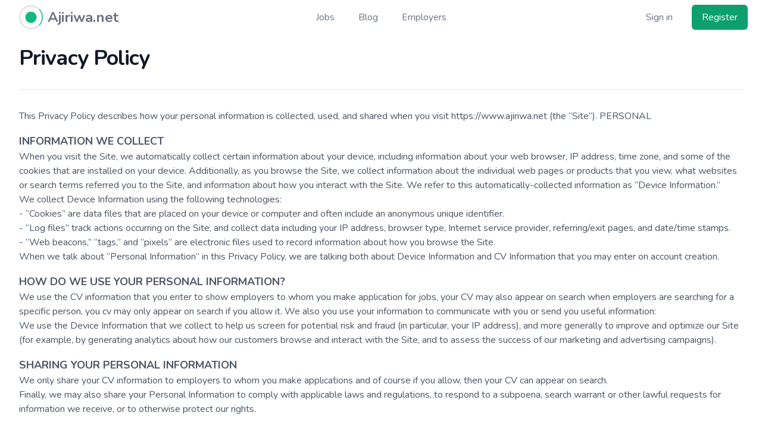

--- FILE ---
content_type: text/html; charset=UTF-8
request_url: https://www.ajiriwa.net/index.php/privacy-policy
body_size: 10481
content:
<!DOCTYPE html>
    <html lang="en">

    <head>
                <meta charset="utf-8">
        <meta name="viewport" content="width=device-width, initial-scale=1">
        <meta name="csrf-token" content="pQCPwSkm2kJwo46gb5O7QiK4ldsdhesVBnFxjtgE">

        <title>Privacy Policy | Ajiriwa.net</title>
<meta name="description" content="Ajiriwa.net platform privacy policy, learn your rights entitled to your ajiriwa.net account and how we handle your information for safety purposes. Read this before creating an account in our website">
<meta name="keywords" content="Jobs in tanzania, nafasi za kazi, ajira mpya, nafasi za kazi serikalini, ajira zetu, ajira, employement oppotunities, kazi tanzania, kazi, ajira tanzania, all jobs, kazi mpya, kazini, zoom tanzania jobs, brighter monday">
        <meta property="og:title" content=" | Ajiriwa.net">
<meta property="og:description" content="A great place to look for the job that will suit you. Build your profile by adding information to your resume and easily make application for any job in our system. We bring employers and job seekers together.">

                <script type="application/ld+json">{"@context":"https://schema.org","@type":"WebPage"}</script>
                        <script type="application/ld+json">{"@context":"https://schema.org","@type":"WebPage"}</script>
                

        <!-- Fonts -->
        <link rel="stylesheet" href="https://fonts.googleapis.com/css2?family=Nunito:wght@400;600;700&display=swap" media="print" onload="this.onload=null;this.media='all';">
        <noscript>
            <link rel="stylesheet" href="https://fonts.googleapis.com/css2?family=Nunito:wght@400;600;700&display=swap">
        </noscript>
        <!-- Styles -->
        <!-- <link rel="stylesheet" href=""> -->
        <link rel="preload" as="style" href="https://www.ajiriwa.net/build/assets/app-C99hA7mc.css" /><link rel="stylesheet" href="https://www.ajiriwa.net/build/assets/app-C99hA7mc.css" data-navigate-track="reload" />
<script>
     window.addEventListener('load', () => window.setTimeout(() => {
        const makeLink = (asset) => {
            const link = document.createElement('link')

            Object.keys(asset).forEach((attribute) => {
                link.setAttribute(attribute, asset[attribute])
            })

            return link
        }

        const loadNext = (assets, count) => window.setTimeout(() => {
            if (count > assets.length) {
                count = assets.length

                if (count === 0) {
                    return
                }
            }

            const fragment = new DocumentFragment

            while (count > 0) {
                const link = makeLink(assets.shift())
                fragment.append(link)
                count--

                if (assets.length) {
                    link.onload = () => loadNext(assets, 1)
                    link.error = () => loadNext(assets, 1)
                }
            }

            document.head.append(fragment)
        })

        loadNext([], 3)
    }))
</script>
        <link rel="icon" type="image/x-icon" href="https://www.ajiriwa.net/images/favicon/favicon.ico">
        <link rel="apple-touch-icon" sizes="120x120" href="https://www.ajiriwa.net/images/favicon/apple-touch-icon.png" />
        <link rel="apple-touch-icon" sizes="152x152" href="https://www.ajiriwa.net/images/favicon/apple-touch-icon.png" />

                                <script async src="https://pagead2.googlesyndication.com/pagead/js/adsbygoogle.js?client=ca-pub-2822549997571103" crossorigin="anonymous"></script>
        <!-- <script async src="https://www.googletagmanager.com/gtag/js?id=UA-104559642-1"></script> -->
        


        <!-- <script async src="https://www.googletagmanager.com/gtag/js?id=G-V0L92N1SB1"></script>
        <script>
        window.addEventListener('DOMContentLoaded', function() {
            var gtag = document.createElement('script');
            gtag.src = "https://www.googletagmanager.com/gtag/js?id=G-V0L92N1SB1";
            gtag.async = true;
            document.head.appendChild(gtag);

            gtag.onload = function() {
            window.dataLayer = window.dataLayer || [];
            function gtag() {
                dataLayer.push(arguments);
            }
            gtag('js', new Date());
            gtag('config', 'G-V0L92N1SB1');
            };
        });
        </script> -->
                <script>
            let analyticsInitialized = false;

            function initializeAnalytics() {
                if (analyticsInitialized) return;
                analyticsInitialized = true;

                var gtagScript = document.createElement('script');
                gtagScript.src = "https://www.googletagmanager.com/gtag/js?id=G-V0L92N1SB1";
                gtagScript.async = true;
                document.head.appendChild(gtagScript);

                gtagScript.onload = function() {
                    window.dataLayer = window.dataLayer || [];
                    function gtag() {
                        dataLayer.push(arguments);
                    }
                    gtag('js', new Date());
                    gtag('config', 'G-V0L92N1SB1');
                };
            }

            window.addEventListener('scroll', initializeAnalytics, { once: true });
            window.addEventListener('click', initializeAnalytics, { once: true });
            window.addEventListener('mousemove', initializeAnalytics, { once: true });
        </script>
                <!-- Scripts -->
        
            </head>

    <body class="font-sans antialiased dark:bg-gray-800">
        
        <div class="min-h-screen dark:bg-gray-800 dark:text-gray-400 bg-gray-100" id="app">
        <!-- &lt;title&gt;Privacy Policy | Ajiriwa.net&lt;/title&gt;
&lt;meta name=&quot;description&quot; content=&quot;Ajiriwa.net platform privacy policy, learn your rights entitled to your ajiriwa.net account and how we handle your information for safety purposes. Read this before creating an account in our website&quot;&gt;
&lt;meta name=&quot;keywords&quot; content=&quot;Jobs in tanzania, nafasi za kazi, ajira mpya, nafasi za kazi serikalini, ajira zetu, ajira, employement oppotunities, kazi tanzania, kazi, ajira tanzania, all jobs, kazi mpya, kazini, zoom tanzania jobs, brighter monday&quot;&gt;
        <hr>
        &lt;meta property=&quot;og:title&quot; content=&quot; | Ajiriwa.net&quot;&gt;
&lt;meta property=&quot;og:description&quot; content=&quot;A great place to look for the job that will suit you. Build your profile by adding information to your resume and easily make application for any job in our system. We bring employers and job seekers together.&quot;&gt;

        <hr>
        &lt;script type=&quot;application/ld+json&quot;&gt;{&quot;@context&quot;:&quot;https://schema.org&quot;,&quot;@type&quot;:&quot;WebPage&quot;}&lt;/script&gt;
        <hr>
        
        &lt;script type=&quot;application/ld+json&quot;&gt;{&quot;@context&quot;:&quot;https://schema.org&quot;,&quot;@type&quot;:&quot;WebPage&quot;}&lt;/script&gt; -->
            <div class="relative bg-white dark:bg-gray-800 dark:text-gray-300 sticky top-0 z-50">
                <div class="max-w-7xl mx-auto px-1 sm:px-4 md:px-6">
                    <div class="flex justify-between items-center border-gray-100 py-2 md:justify-start md:space-x-10">
                        <div class="flex justify-start lg:w-0 lg:flex-1">
                            <a href="/" class="flex space-x-2" id="home-link">
                                <span class="sr-only">Ajiriwa Network Logo</span>
                                <!-- <img class="h-8 w-auto sm:h-10" src="https://tailwindui.com/img/logos/workflow-mark-indigo-600.svg" alt=""> -->
                                <img class="h-8 w-auto sm:h-10" src="https://www.ajiriwa.net/images/ajiriwa-new-logo.webp" alt="Ajiriwa Network">
                                <span class="self-center text-2xl font-bold text-gray-500">Ajiriwa.net</span>
                            </a>
                        </div>
                        <div class="mr-1 -my-2 md:hidden">
                            <button type="button" onclick="document.getElementById('mobile-menu').classList.remove('hidden')" class="bg-white rounded-md p-2 inline-flex items-center justify-center text-gray-400 hover:text-gray-500 hover:bg-green-100 focus:outline-none focus:ring-2 focus:ring-inset focus:ring-indigo-500" aria-expanded="false">
                                <span class="sr-only">Open menu</span>
                                <!-- Heroicon name: outline/menu -->
                                <svg class="h-6 w-6" xmlns="http://www.w3.org/2000/svg" fill="none" viewBox="0 0 24 24" stroke="currentColor" aria-hidden="true">
                                    <path stroke-linecap="round" stroke-linejoin="round" stroke-width="2" d="M4 6h16M4 12h16M4 18h16" />
                                </svg>
                            </button>
                        </div>
                        <nav class="hidden md:flex space-x-10">
                            <a href="https://www.ajiriwa.net/index.php/browse-jobs" class="text-gray-500 self-center">Jobs</a>
                            <a href="https://www.ajiriwa.net/index.php/blog" class="text-gray-500 self-center">Blog</a>
                            <a href="https://www.ajiriwa.net/index.php/employer" class="text-gray-500 self-center">Employers</a>

                            <!--<router-link :to="{ name: 'Jobs'}" class="text-base font-medium text-gray-500 hover:text-gray-900">
                                Jobs
                                </router-link>
                                <a href="#" class="text-base font-medium text-gray-500 hover:text-gray-900">
                                Blog
                                </a>
                                <a href="#" class="text-base font-medium text-gray-500 hover:text-gray-900">
                                Employers
                                </a>-->
                        </nav>


                        <div class="hidden md:flex items-center justify-end md:flex-1 lg:w-0">
                                                        <a href="https://www.ajiriwa.net/index.php/login" class="whitespace-nowrap text-base font-medium text-gray-500 hover:text-gray-900">
                                Sign in
                            </a>
                            <a href="https://www.ajiriwa.net/index.php/register" class="ml-8 whitespace-nowrap inline-flex items-center justify-center px-4 py-2 border border-transparent rounded-md shadow-sm text-base font-medium text-white bg-green-500 hover:bg-green-700">
                                Register
                            </a>
                                                    </div>
                    </div>
                </div>
                
                <!--
                    Mobile menu, show/hide based on mobile menu state.

                    Entering: "duration-200 ease-out"
                        From: "opacity-0 scale-95"
                        To: "opacity-100 scale-100"
                    Leaving: "duration-100 ease-in"
                        From: "opacity-100 scale-100"
                        To: "opacity-0 scale-95"
                    -->
                <Menu>
                    <div id="mobile-menu" class="absolute top-0 inset-x-0 p-2 transition transform origin-top-right hidden md:hidden">
                        <div class="rounded-lg shadow-lg ring-1 ring-black ring-opacity-5 bg-white divide-y-2 divide-gray-50">
                            <div class="pt-5 pb-6 px-5 pr-4">


                                <div class="flex items-center justify-between">
                                    <div class="flex space-x-2">
                                        <img class="h-8 w-auto sm:h-10" src="https://www.ajiriwa.net/images/ajiriwa-new-logo.png" alt="Ajiriwa Network">
                                        <span class=" self-center text-2xl font-bold text-gray-500">Ajiriwa.net</span>
                                    </div>
                                    <div class="-mr-2">
                                        <button type="button" onclick="document.getElementById('mobile-menu').classList.add('hidden')" class="bg-white rounded-md p-2 inline-flex items-center justify-center text-gray-400 hover:text-gray-500 hover:bg-gray-100 focus:outline-none focus:ring-2 focus:ring-inset focus:ring-indigo-500">
                                            <span class="sr-only">Close menu</span>
                                            <!-- Heroicon name: outline/x -->
                                            <svg class="h-6 w-6" xmlns="http://www.w3.org/2000/svg" fill="none" viewBox="0 0 24 24" stroke="currentColor" aria-hidden="true">
                                                <path stroke-linecap="round" stroke-linejoin="round" stroke-width="2" d="M6 18L18 6M6 6l12 12" />
                                            </svg>
                                        </button>
                                    </div>
                                </div>
                                <div class="mt-6">
                                    <nav class="grid gap-y-8">
                                        <a href="https://www.ajiriwa.net/index.php/browse-jobs" class="-m-3 p-3 flex items-center rounded-md hover:bg-green-50">
                                            <!-- Heroicon name: outline/chart-bar -->
                                            <svg xmlns="http://www.w3.org/2000/svg" fill="none" viewBox="0 0 24 24" stroke-width="1.5" stroke="currentColor" class="flex-shrink-0 h-6 w-6 text-green-600">
                                                <path stroke-linecap="round" stroke-linejoin="round" d="M20.25 14.15v4.25c0 1.094-.787 2.036-1.872 2.18-2.087.277-4.216.42-6.378.42s-4.291-.143-6.378-.42c-1.085-.144-1.872-1.086-1.872-2.18v-4.25m16.5 0a2.18 2.18 0 00.75-1.661V8.706c0-1.081-.768-2.015-1.837-2.175a48.114 48.114 0 00-3.413-.387m4.5 8.006c-.194.165-.42.295-.673.38A23.978 23.978 0 0112 15.75c-2.648 0-5.195-.429-7.577-1.22a2.016 2.016 0 01-.673-.38m0 0A2.18 2.18 0 013 12.489V8.706c0-1.081.768-2.015 1.837-2.175a48.111 48.111 0 013.413-.387m7.5 0V5.25A2.25 2.25 0 0013.5 3h-3a2.25 2.25 0 00-2.25 2.25v.894m7.5 0a48.667 48.667 0 00-7.5 0M12 12.75h.008v.008H12v-.008z" />
                                            </svg>

                                            <span class="ml-3 text-base font-medium text-gray-900">
                                                Jobs
                                            </span>
                                        </a>

                                        <a href="https://www.ajiriwa.net/index.php/blog" class="-m-3 p-3 flex items-center rounded-md hover:bg-green-50">
                                            <!-- Heroicon name: outline/cursor-click -->
                                            <svg class="flex-shrink-0 h-6 w-6 text-green-600" xmlns="http://www.w3.org/2000/svg" fill="none" viewBox="0 0 24 24" stroke="currentColor" aria-hidden="true">
                                                <path stroke-linecap="round" stroke-linejoin="round" stroke-width="2" d="M15 15l-2 5L9 9l11 4-5 2zm0 0l5 5M7.188 2.239l.777 2.897M5.136 7.965l-2.898-.777M13.95 4.05l-2.122 2.122m-5.657 5.656l-2.12 2.122" />
                                            </svg>
                                            <span class="ml-3 text-base font-medium text-gray-900">
                                                Blog
                                            </span>
                                        </a>

                                        <a href="https://www.ajiriwa.net/index.php/employer" class="-m-3 p-3 flex items-center rounded-md hover:bg-green-50">
                                            <!-- Heroicon name: outline/shield-check -->
                                            <svg xmlns="http://www.w3.org/2000/svg" fill="none" viewBox="0 0 24 24" stroke-width="1.5" stroke="currentColor" class="flex-shrink-0 h-6 w-6 text-green-600">
                                                <path stroke-linecap="round" stroke-linejoin="round" d="M3.75 21h16.5M4.5 3h15M5.25 3v18m13.5-18v18M9 6.75h1.5m-1.5 3h1.5m-1.5 3h1.5m3-6H15m-1.5 3H15m-1.5 3H15M9 21v-3.375c0-.621.504-1.125 1.125-1.125h3.75c.621 0 1.125.504 1.125 1.125V21" />
                                            </svg>

                                            <span class="ml-3 text-base font-medium text-gray-900">
                                                Employers
                                            </span>
                                        </a>

                                        
                                    </nav>
                                </div>
                            </div>
                            <div class="py-6 px-5 space-y-6">
                                
                                <div>
                                    <a href="https://www.ajiriwa.net/index.php/register" class="w-full flex items-center justify-center px-4 py-2 border border-transparent rounded-md shadow-sm text-base font-medium text-white bg-green-500 hover:bg-gray-600">
                                        Sign up
                                    </a>
                                    <p class="mt-6 text-center text-base font-medium text-gray-500">
                                        Existing customer?
                                        <a href="https://www.ajiriwa.net/index.php/login" class="text-green-600 hover:text-green-500">
                                            Sign in
                                        </a>
                                    </p>
                                </div>
                            </div>
                        </div>
                    </div>
                </Menu>
            </div>


            <!-- Page Content -->
            <main>
                    <style>
        /*#search-section {
            background-image: url("data:image/svg+xml,%3Csvg width='100' height='100' viewBox='0 0 100 100' xmlns='http://www.w3.org/2000/svg'%3E%3Cpath d='M11 18c3.866 0 7-3.134 7-7s-3.134-7-7-7-7 3.134-7 7 3.134 7 7 7zm48 25c3.866 0 7-3.134 7-7s-3.134-7-7-7-7 3.134-7 7 3.134 7 7 7zm-43-7c1.657 0 3-1.343 3-3s-1.343-3-3-3-3 1.343-3 3 1.343 3 3 3zm63 31c1.657 0 3-1.343 3-3s-1.343-3-3-3-3 1.343-3 3 1.343 3 3 3zM34 90c1.657 0 3-1.343 3-3s-1.343-3-3-3-3 1.343-3 3 1.343 3 3 3zm56-76c1.657 0 3-1.343 3-3s-1.343-3-3-3-3 1.343-3 3 1.343 3 3 3zM12 86c2.21 0 4-1.79 4-4s-1.79-4-4-4-4 1.79-4 4 1.79 4 4 4zm28-65c2.21 0 4-1.79 4-4s-1.79-4-4-4-4 1.79-4 4 1.79 4 4 4zm23-11c2.76 0 5-2.24 5-5s-2.24-5-5-5-5 2.24-5 5 2.24 5 5 5zm-6 60c2.21 0 4-1.79 4-4s-1.79-4-4-4-4 1.79-4 4 1.79 4 4 4zm29 22c2.76 0 5-2.24 5-5s-2.24-5-5-5-5 2.24-5 5 2.24 5 5 5zM32 63c2.76 0 5-2.24 5-5s-2.24-5-5-5-5 2.24-5 5 2.24 5 5 5zm57-13c2.76 0 5-2.24 5-5s-2.24-5-5-5-5 2.24-5 5 2.24 5 5 5zm-9-21c1.105 0 2-.895 2-2s-.895-2-2-2-2 .895-2 2 .895 2 2 2zM60 91c1.105 0 2-.895 2-2s-.895-2-2-2-2 .895-2 2 .895 2 2 2zM35 41c1.105 0 2-.895 2-2s-.895-2-2-2-2 .895-2 2 .895 2 2 2zM12 60c1.105 0 2-.895 2-2s-.895-2-2-2-2 .895-2 2 .895 2 2 2z' fill='%2310b981' fill-opacity='0.47' fill-rule='evenodd'/%3E%3C/svg%3E") !important;
        }*/
        input[type=file]::file-selector-button{
            background: rgba(243, 244, 246, var(--tw-bg-opacity)) !important;
            color: black;
        }
    </style>
    <div class="w-full md:max-w-7xl mx-auto pt-5 mb-12 bg-white px-8 text-gray-600" id="job-page">
        <h1 class="mb-8 text-4xl tracking-tight font-extrabold text-gray-900 dark:text-white">Privacy Policy</h1>
        <div class="pt-8 text-left border-t border-gray-200 md:gap-16 dark:border-gray-700 md:grid-cols-2 ">
            <p>This Privacy Policy describes how your personal information is collected, used, and shared when you visit https://www.ajiriwa.net (the &ldquo;Site&rdquo;). PERSONAL</p>
            <h2 class="text-lg font-bold mt-4">INFORMATION WE COLLECT</h2>
            <p>When you visit the Site, we automatically collect certain information about your device, including information about your web browser, IP address, time zone, and some of the cookies that are installed on your device. Additionally, as you browse the Site, we collect information about the individual web pages or products that you view, what websites or search terms referred you to the Site, and information about how you interact with the Site. We refer to this automatically-collected information as &ldquo;Device Information.&rdquo;</p>
            <p>We collect Device Information using the following technologies:</p>
            <p>- &ldquo;Cookies&rdquo; are data files that are placed on your device or computer and often include an anonymous unique identifier.</p>
            <p>- &ldquo;Log files&rdquo; track actions occurring on the Site, and collect data including your IP address, browser type, Internet service provider, referring/exit pages, and date/time stamps.</p>
            <p>- &ldquo;Web beacons,&rdquo; &ldquo;tags,&rdquo; and &ldquo;pixels&rdquo; are electronic files used to record information about how you browse the Site.</p>
            <p>When we talk about &ldquo;Personal Information&rdquo; in this Privacy Policy, we are talking both about Device Information and CV Information that you may enter on account creation.</p>
            <h2 class="text-lg font-bold mt-4">HOW DO WE USE YOUR PERSONAL INFORMATION?</h2>
            <p>We use the CV information that you enter to show employers to whom you make application for jobs, your CV may also appear on search when employers are searching for a specific person, you cv may only appear on search if you allow it. We also you use your information to communicate with you or send you useful information:</p>
            <p>We use the Device Information that we collect to help us screen for potential risk and fraud (in particular, your IP address), and more generally to improve and optimize our Site (for example, by generating analytics about how our customers browse and interact with the Site, and to assess the success of our marketing and advertising campaigns).</p>
            <h2 class="text-lg font-bold mt-4">SHARING YOUR PERSONAL INFORMATION</h2>
            <p>We only share your CV information to employers to whom you make applications and of course if you allow, then your CV can appear on search.</p>
            <p>Finally, we may also share your Personal Information to comply with applicable laws and regulations, to respond to a subpoena, search warrant or other lawful requests for information we receive, or to otherwise protect our rights.</p>
            <h2 class="text-lg font-bold mt-4">DO NOT TRACK</h2>
            <p>Please note that we do not alter our Site&rsquo;s data collection and use practices when we see a Do Not Track signal from your browser.</p>
            <p>YOUR RIGHTS The information we store about you is fully yours and you are fully in control, you can at any time alter or delete part of it.</p>
            <h2 class="text-lg font-bold mt-4">DATA RETENTION</h2>
            <p>When your information is saved in our server we will keep it for as long as you don&rsquo;t tell us to remove, if you want your remove your information kindly login to your account and do so.</p>
            <h2 class="text-lg font-bold mt-4">CHANGES</h2>
            <p>We may update this privacy policy from time to time in order to reflect, for example, changes to our practices or for other operational, legal or regulatory reasons.</p>
            <h2 class="text-lg font-bold mt-4">CONTACT US</h2>
            <p>For more information about our privacy practices, if you have questions, or if you would like to make a complaint, please contact us by e-mail at info@ajiriwa.net or by the contact page</p>
        </div>
    </div>
    <script type="text/javascript">
        const checkbox = document.getElementById("flexCheckIndeterminate");
        checkbox.indeterminate = true;
    </script>
    <script>
        let loginPage = "https://www.ajiriwa.net/index.php/login";
        let applyUrl = "https://www.ajiriwa.net/index.php/job/guest-apply";
        let sessionUrl = "https://www.ajiriwa.net/index.php/session/make";
    </script>
<!--    <script src="/js/job.js?id=b6761363484256a3bb870415880c3d42"></script>-->
            </main>
        </div>
        <!--  Footer  -->
        <footer class="bg-gray-800 text-gray-400 px-6 lg:px-8 py-12">

            <div class="max-w-screen-xl mx-auto grid md:grid-cols-2 lg:grid-cols-4 gap-6 lg:gap-x-8">
                <div>
                    <img class="h-8" src="https://www.ajiriwa.net/images/ajiriwa-new-logo.png" alt="Ajiriwa Logo">
                    <p class="mt-3">Ajiriwa Net was created to bridge the gap between the Recruiters and their potential employees. It is the ideal place to find the right job for the job seekers.</p>
                </div>
                <div>
                    <h5 class="text-xl font-bold text-white">Company</h5>
                    <nav class="mt-4">
                        <ul class="space-y-2">
                            <li>
                                <a href="/about" class="font-normal text-base hover:text-gray-200">About Us</a>
                            </li>
                            <li>
                                <a href="https://www.ajiriwa.net/index.php/blog" class="font-normal text-base hover:text-gray-200">Our Blog</a>
                            </li>
                            <li>
                                <a href="https://www.ajiriwa.net/index.php/privacy-policy" class="font-normal text-base hover:text-gray-200">Privacy Policy</a>
                            </li>
                        </ul>
                    </nav>
                </div>
                <div>
                    <h5 class="text-xl font-bold text-white">Browse</h5>
                    <div class="space-y-4 md:space-y-6 mt-4">
                        <nav class="mt-4">
                            <ul class="space-y-2">
                                <li>
                                    <a href="https://www.ajiriwa.net/index.php/browse-jobs" class="font-normal text-base hover:text-gray-200">Find Jobs</a>
                                </li>
                                <li>
                                    <a href="https://www.ajiriwa.net/index.php/faqs" class="font-normal text-base hover:text-gray-200">Frequently Asked Questions</a>
                                </li>
                            </ul>
                        </nav>

                    </div>
                </div>
                <div>
                    <h5 class="text-xl font-bold text-white">Contact</h5>
                    <div class="space-y-8 mt-4">
                        <div class="flex items-start space-x-4">
                            <div>
                                <svg class="w-6 h-6 mt-1" fill="none" stroke="currentColor" viewBox="0 0 24 24" xmlns="http://www.w3.org/2000/svg">
                                    <path stroke-linecap="round" stroke-linejoin="round" stroke-width="2" d="M17.657 16.657L13.414 20.9a1.998 1.998 0 01-2.827 0l-4.244-4.243a8 8 0 1111.314 0z"></path>
                                    <path stroke-linecap="round" stroke-linejoin="round" stroke-width="2" d="M15 11a3 3 0 11-6 0 3 3 0 016 0z"></path>
                                </svg>
                            </div>
                            <div class="flex-1">
                                <address class="not-italic self-center">
                                    Dar es Salaam, Tanzania<br>
                                </address>
                            </div>
                        </div>
                        <div class="flex items-start space-x-4">
                            <div>
                                <svg xmlns="http://www.w3.org/2000/svg" fill="none" viewBox="0 0 24 24" stroke-width="1.5" stroke="currentColor" class="w-6 h-6">
                                    <path stroke-linecap="round" stroke-linejoin="round" d="M2.25 6.75c0 8.284 6.716 15 15 15h2.25a2.25 2.25 0 002.25-2.25v-1.372c0-.516-.351-.966-.852-1.091l-4.423-1.106c-.44-.11-.902.055-1.173.417l-.97 1.293c-.282.376-.769.542-1.21.38a12.035 12.035 0 01-7.143-7.143c-.162-.441.004-.928.38-1.21l1.293-.97c.363-.271.527-.734.417-1.173L6.963 3.102a1.125 1.125 0 00-1.091-.852H4.5A2.25 2.25 0 002.25 4.5v2.25z" />
                                </svg>

                            </div>
                            <div class="flex-1">
                                <a href="#" class="hover:text-gray-200">+255 759 867 315</a>
                            </div>
                        </div>
                        <div class="flex items-start space-x-4">
                            <div>
                                <svg class="w-6 h-6 mt-1" fill="none" stroke="currentColor" viewBox="0 0 24 24" xmlns="http://www.w3.org/2000/svg">
                                    <path stroke-linecap="round" stroke-linejoin="round" stroke-width="2" d="M3 8l7.89 5.26a2 2 0 002.22 0L21 8M5 19h14a2 2 0 002-2V7a2 2 0 00-2-2H5a2 2 0 00-2 2v10a2 2 0 002 2z"></path>
                                </svg>
                            </div>
                            <div class="flex-1">
                                <a href="#" class="hover:text-gray-200">info@ajiriwa.net</a>
                            </div>
                        </div>

                    </div>
                </div>
            </div>
            <div class="max-w-screen-xl mx-auto flex flex-col items-center mt-16">
                <div class="flex items-center space-x-2">
                    <a href="https://www.facebook.com/ajiriwa/" rel="no-follow" class="hover:text-gray-200">
                        <span class="sr-only">Facebook</span>
                        <svg class="h-6 w-6" aria-hidden="true" fill="currentColor" viewBox="0 0 24 24">
                            <path fill-rule="evenodd" d="M22 12c0-5.523-4.477-10-10-10S2 6.477 2 12c0 4.991 3.657 9.128 8.438 9.878v-6.987h-2.54V12h2.54V9.797c0-2.506 1.492-3.89 3.777-3.89 1.094 0 2.238.195 2.238.195v2.46h-1.26c-1.243 0-1.63.771-1.63 1.562V12h2.773l-.443 2.89h-2.33v6.988C18.343 21.128 22 16.991 22 12z" clip-rule="evenodd" />
                        </svg>
                    </a>
                    <a href="https://www.instagram.com/ajiriwa_network/" rel="no-follow" class="hover:text-gray-200">
                        <span class="sr-only">Instagram</span>
                        <svg class="h-6 w-6" aria-hidden="true" fill="currentColor" viewBox="0 0 24 24">
                            <path fill-rule="evenodd" d="M12.315 2c2.43 0 2.784.013 3.808.06 1.064.049 1.791.218 2.427.465a4.902 4.902 0 011.772 1.153 4.902 4.902 0 011.153 1.772c.247.636.416 1.363.465 2.427.048 1.067.06 1.407.06 4.123v.08c0 2.643-.012 2.987-.06 4.043-.049 1.064-.218 1.791-.465 2.427a4.902 4.902 0 01-1.153 1.772 4.902 4.902 0 01-1.772 1.153c-.636.247-1.363.416-2.427.465-1.067.048-1.407.06-4.123.06h-.08c-2.643 0-2.987-.012-4.043-.06-1.064-.049-1.791-.218-2.427-.465a4.902 4.902 0 01-1.772-1.153 4.902 4.902 0 01-1.153-1.772c-.247-.636-.416-1.363-.465-2.427-.047-1.024-.06-1.379-.06-3.808v-.63c0-2.43.013-2.784.06-3.808.049-1.064.218-1.791.465-2.427a4.902 4.902 0 011.153-1.772A4.902 4.902 0 015.45 2.525c.636-.247 1.363-.416 2.427-.465C8.901 2.013 9.256 2 11.685 2h.63zm-.081 1.802h-.468c-2.456 0-2.784.011-3.807.058-.975.045-1.504.207-1.857.344-.467.182-.8.398-1.15.748-.35.35-.566.683-.748 1.15-.137.353-.3.882-.344 1.857-.047 1.023-.058 1.351-.058 3.807v.468c0 2.456.011 2.784.058 3.807.045.975.207 1.504.344 1.857.182.466.399.8.748 1.15.35.35.683.566 1.15.748.353.137.882.3 1.857.344 1.054.048 1.37.058 4.041.058h.08c2.597 0 2.917-.01 3.96-.058.976-.045 1.505-.207 1.858-.344.466-.182.8-.398 1.15-.748.35-.35.566-.683.748-1.15.137-.353.3-.882.344-1.857.048-1.055.058-1.37.058-4.041v-.08c0-2.597-.01-2.917-.058-3.96-.045-.976-.207-1.505-.344-1.858a3.097 3.097 0 00-.748-1.15 3.098 3.098 0 00-1.15-.748c-.353-.137-.882-.3-1.857-.344-1.023-.047-1.351-.058-3.807-.058zM12 6.865a5.135 5.135 0 110 10.27 5.135 5.135 0 010-10.27zm0 1.802a3.333 3.333 0 100 6.666 3.333 3.333 0 000-6.666zm5.338-3.205a1.2 1.2 0 110 2.4 1.2 1.2 0 010-2.4z" clip-rule="evenodd" />
                        </svg>
                    </a>
                    <a href="https://tz.linkedin.com/company/ajiriwa-network" class="hover:text-gray-200">
                        <span class="sr-only">Linkedin</span>
                        <svg version="1.1" id="Layer_1" xmlns="http://www.w3.org/2000/svg" xmlns:xlink="http://www.w3.org/1999/xlink" width="25px" height="25px" viewBox="0 0 32 32" enable-background="new 0 0 32 32" xml:space="preserve">
                            <g>
                                <path fill="#808184" d="M12.5,12h-3C9.224,12,9,12.224,9,12.5v11C9,23.776,9.224,24,9.5,24h3c0.276,0,0.5-0.224,0.5-0.5v-11
            C13,12.224,12.776,12,12.5,12z M12,23h-2V13h2V23z" />
                                <path fill="#808184" d="M11,7C9.897,7,9,7.897,9,9s0.897,2,2,2s2-0.897,2-2S12.103,7,11,7z M11,10c-0.552,0-1-0.449-1-1
            s0.448-1,1-1s1,0.449,1,1S11.552,10,11,10z" />
                                <path fill="#808184" d="M19.515,11.986c-0.534,0-1.097,0.119-1.554,0.32C17.886,12.126,17.707,12,17.5,12h-3
            c-0.276,0-0.5,0.224-0.5,0.5v11c0,0.276,0.224,0.5,0.5,0.5h3c0.276,0,0.5-0.224,0.5-0.5l-0.002-6.661
            c0-0.003-0.012-0.336,0.2-0.565C18.365,16.092,18.65,16,19.044,16C19.696,16,20,16.279,20,16.879V23.5c0,0.276,0.224,0.5,0.5,0.5h3
            c0.276,0,0.5-0.224,0.5-0.5v-6.842C24,13.21,21.584,11.986,19.515,11.986z M23,23h-2v-6.121C21,15.72,20.251,15,19.044,15
            c-0.684,0-1.216,0.2-1.581,0.595c-0.507,0.549-0.468,1.246-0.463,1.284V23h-2V13h2v0.355c0,0.276,0.224,0.5,0.5,0.5
            c0.245,0,0.448-0.176,0.491-0.408c0.134-0.146,0.722-0.46,1.523-0.46c0.817,0,3.485,0.265,3.485,3.671V23z" />
                                <path fill="#808184" d="M16-0.035C7.158-0.035-0.034,7.159-0.034,16S7.158,32.035,16,32.035S32.034,24.841,32.034,16
            S24.842-0.035,16-0.035z M16,30.965C7.748,30.965,1.034,24.252,1.034,16S7.748,1.035,16,1.035S30.966,7.748,30.966,16
            S24.252,30.965,16,30.965z" />
                            </g>
                        </svg>
                    </a>
                </div>
                <div class="text-sm mt-4">
                    ©2025 Ajiriwa Network. All rights reserved.
                </div>
            </div>
        </footer>
    </body>
    <script>
        const dropdownButton = document.getElementById('dropdown-button');
        const dropdownMenu = document.getElementById('dropdown-menu');

        if (dropdownButton){
            dropdownButton.addEventListener('click', () => {
                dropdownMenu.classList.toggle('hidden');
            });
        }


        // Close the dropdown when clicking outside of it
        if (dropdownMenu){
            window.addEventListener('click', (event) => {
                if (!dropdownButton.contains(event.target)) {
                    dropdownMenu.classList.add('hidden');
                }
            });
        }

    </script>

    </html>


--- FILE ---
content_type: text/html; charset=utf-8
request_url: https://www.google.com/recaptcha/api2/aframe
body_size: 266
content:
<!DOCTYPE HTML><html><head><meta http-equiv="content-type" content="text/html; charset=UTF-8"></head><body><script nonce="ssIIktWQ9Pvs-q8h_3OiHA">/** Anti-fraud and anti-abuse applications only. See google.com/recaptcha */ try{var clients={'sodar':'https://pagead2.googlesyndication.com/pagead/sodar?'};window.addEventListener("message",function(a){try{if(a.source===window.parent){var b=JSON.parse(a.data);var c=clients[b['id']];if(c){var d=document.createElement('img');d.src=c+b['params']+'&rc='+(localStorage.getItem("rc::a")?sessionStorage.getItem("rc::b"):"");window.document.body.appendChild(d);sessionStorage.setItem("rc::e",parseInt(sessionStorage.getItem("rc::e")||0)+1);localStorage.setItem("rc::h",'1763170225159');}}}catch(b){}});window.parent.postMessage("_grecaptcha_ready", "*");}catch(b){}</script></body></html>